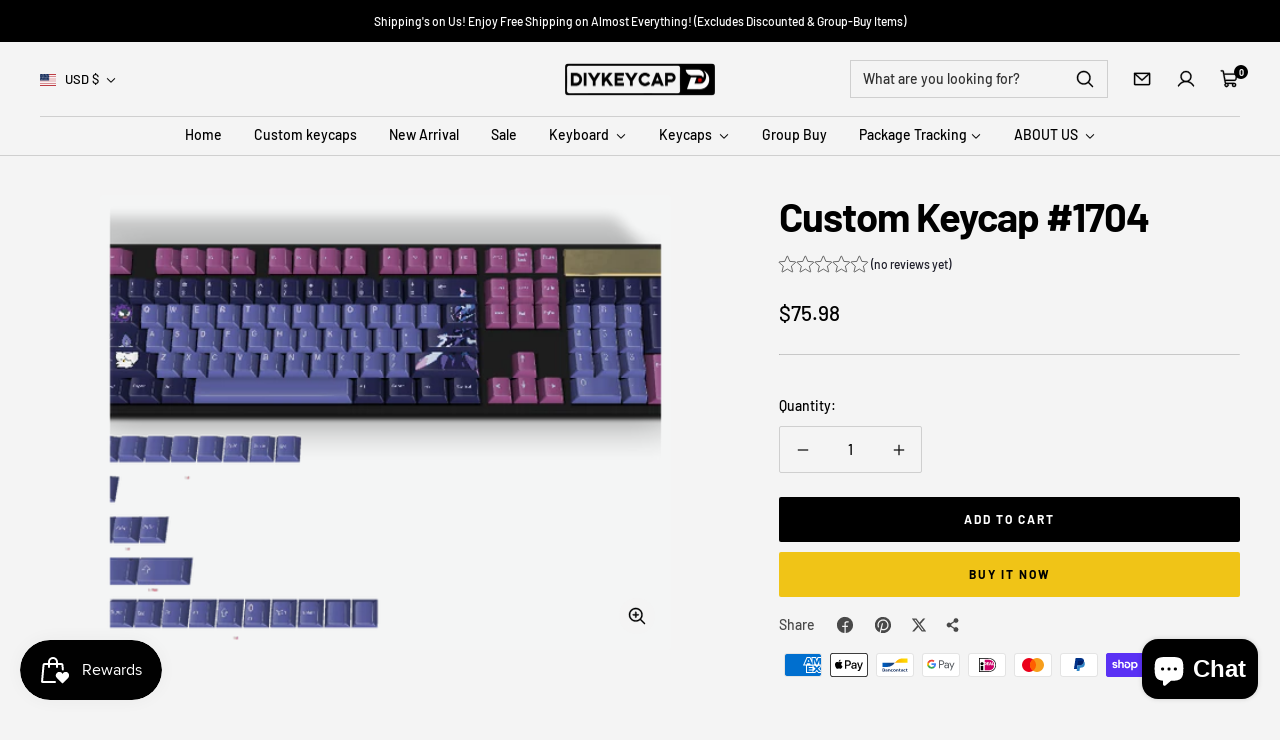

--- FILE ---
content_type: text/css
request_url: https://diykeycap.com/cdn/shop/t/24/assets/custom.css?v=9322213305474267601729623992
body_size: -839
content:
/* Include your custom CSS here. */


--- FILE ---
content_type: text/javascript; charset=utf-8
request_url: https://diykeycap.com/products/custom-keycap-1704.js
body_size: 656
content:
{"id":7906805252317,"title":"Custom Keycap #1704","handle":"custom-keycap-1704","description":"\n                        \u003cul\u003e\n                        \u003cli\u003eHeight: cherry Profile\u003c\/li\u003e\n                        \u003cli\u003eMaterial: PBT\u003c\/li\u003e\n                        \u003cli\u003eProcess:Five sides DYE-SUB\u003c\/li\u003e\n                        \u003cli\u003eNumber of keycaps：129 key\u003c\/li\u003e\n                        \u003cli\u003eProduction time:After placing the order,\u003c\/li\u003e\n                        \u003cli\u003ewe will complete the customized order within 7 business days\u003c\/li\u003e\n                        \u003c\/ul\u003e\n                      ","published_at":"2022-10-26T11:17:31+08:00","created_at":"2022-10-26T11:17:31+08:00","vendor":"Diykeycap","type":"CUSTOMIZATION","tags":[],"price":7598,"price_min":7598,"price_max":7598,"available":true,"price_varies":false,"compare_at_price":null,"compare_at_price_min":0,"compare_at_price_max":0,"compare_at_price_varies":false,"variants":[{"id":43458754347229,"title":"Default Title","option1":"Default Title","option2":null,"option3":null,"sku":"10001704","requires_shipping":true,"taxable":true,"featured_image":null,"available":true,"name":"Custom Keycap #1704","public_title":null,"options":["Default Title"],"price":7598,"weight":500,"compare_at_price":null,"inventory_management":"shopify","barcode":null,"requires_selling_plan":false,"selling_plan_allocations":[]}],"images":["\/\/cdn.shopify.com\/s\/files\/1\/0476\/4965\/2888\/products\/file_4e3a0c771a.png?v=1666754254"],"featured_image":"\/\/cdn.shopify.com\/s\/files\/1\/0476\/4965\/2888\/products\/file_4e3a0c771a.png?v=1666754254","options":[{"name":"Title","position":1,"values":["Default Title"]}],"url":"\/products\/custom-keycap-1704","media":[{"alt":"Custom Keycap #1704 - Diykeycap","id":30863220605149,"position":1,"preview_image":{"aspect_ratio":1.255,"height":455,"width":571,"src":"https:\/\/cdn.shopify.com\/s\/files\/1\/0476\/4965\/2888\/products\/file_4e3a0c771a.png?v=1666754254"},"aspect_ratio":1.255,"height":455,"media_type":"image","src":"https:\/\/cdn.shopify.com\/s\/files\/1\/0476\/4965\/2888\/products\/file_4e3a0c771a.png?v=1666754254","width":571}],"requires_selling_plan":false,"selling_plan_groups":[]}

--- FILE ---
content_type: text/javascript
request_url: https://diykeycap.com/cdn/shop/t/24/assets/custom.js?v=162642263646596619251729623992
body_size: -759
content:
//# sourceMappingURL=/cdn/shop/t/24/assets/custom.js.map?v=162642263646596619251729623992
